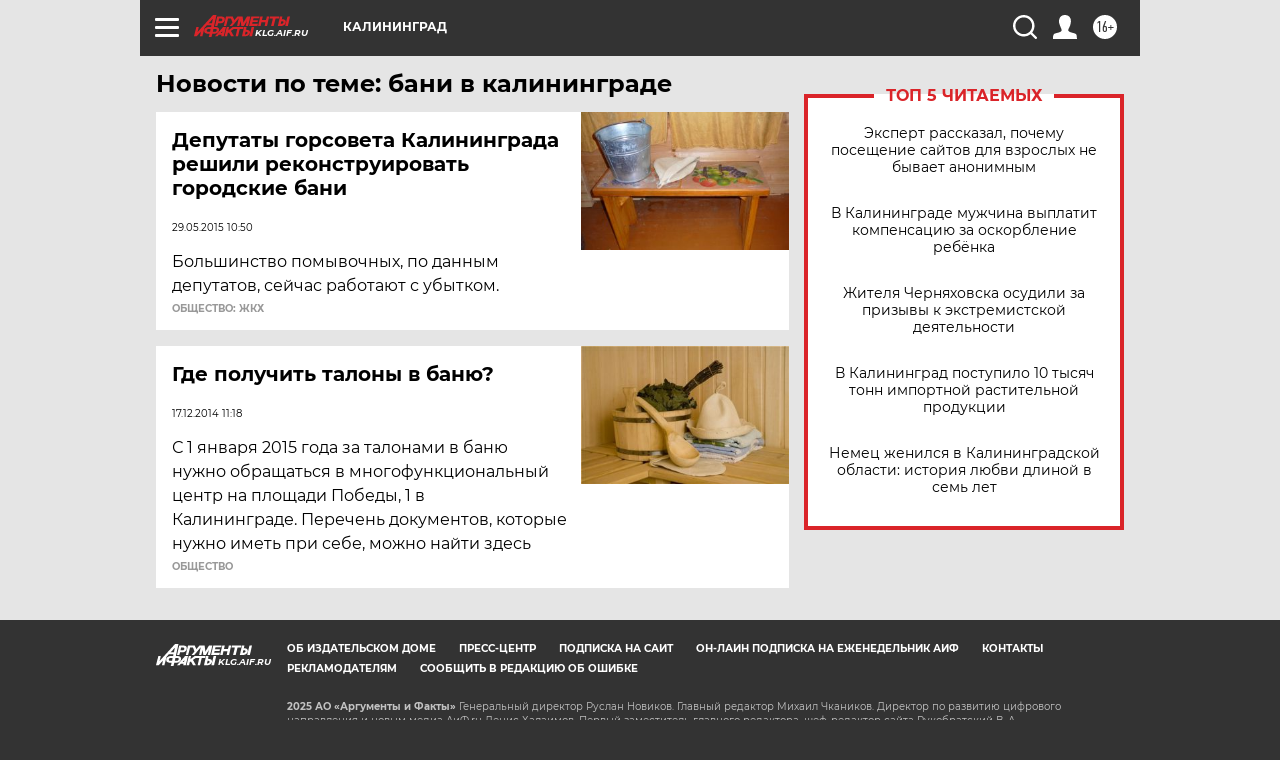

--- FILE ---
content_type: text/html
request_url: https://tns-counter.ru/nc01a**R%3Eundefined*aif_ru/ru/UTF-8/tmsec=aif_ru/938756857***
body_size: -71
content:
4DDF712A691DEA50X1763568208:4DDF712A691DEA50X1763568208